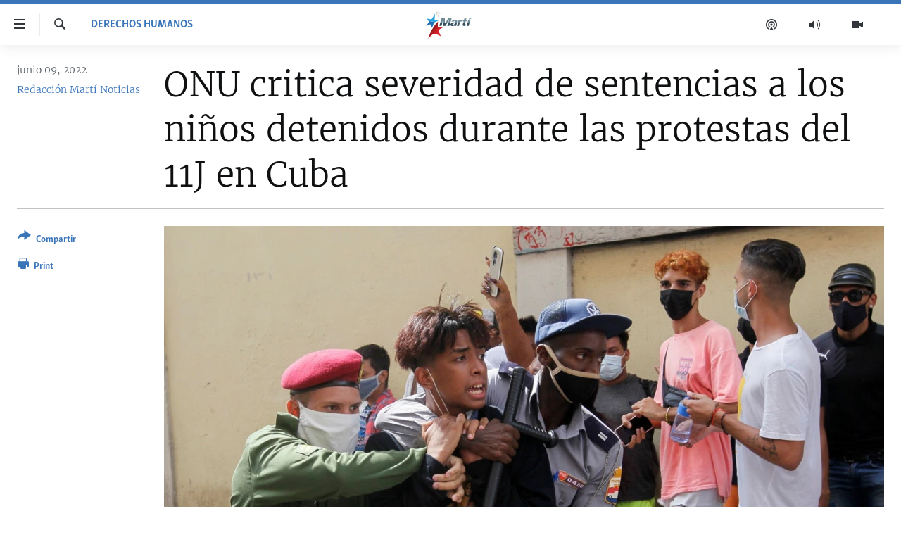

--- FILE ---
content_type: text/html; charset=utf-8
request_url: https://www.martinoticias.com/a/onu-critica-severidad-de-sentencias-a-los-ni%C3%B1os-detenidos-durante-las-protestas-del-11j-en-cuba/326975.html
body_size: 16182
content:

<!DOCTYPE html>
<html lang="es" dir="ltr" class="no-js">
<head>
<link href="/Content/responsive/OCB/es-CU/OCB-es-CU.css?&amp;av=0.0.0.0&amp;cb=225" rel="stylesheet"/>
<script src="//tags.martinoticias.com/ocb-pangea/prod/utag.sync.js"></script> <script type='text/javascript' src='https://www.youtube.com/iframe_api' async></script>
<link rel="manifest" href="/manifest.json">
<script type="text/javascript">
//a general 'js' detection, must be on top level in <head>, due to CSS performance
document.documentElement.className = "js";
var cacheBuster = "225";
var appBaseUrl = "/";
var imgEnhancerBreakpoints = [0, 144, 256, 408, 650, 1023, 1597];
var isLoggingEnabled = false;
var isPreviewPage = false;
var isLivePreviewPage = false;
if (!isPreviewPage) {
window.RFE = window.RFE || {};
window.RFE.cacheEnabledByParam = window.location.href.indexOf('nocache=1') === -1;
const url = new URL(window.location.href);
const params = new URLSearchParams(url.search);
// Remove the 'nocache' parameter
params.delete('nocache');
// Update the URL without the 'nocache' parameter
url.search = params.toString();
window.history.replaceState(null, '', url.toString());
} else {
window.addEventListener('load', function() {
const links = window.document.links;
for (let i = 0; i < links.length; i++) {
links[i].href = '#';
links[i].target = '_self';
}
})
}
var pwaEnabled = false;
var swCacheDisabled;
</script>
<meta charset="utf-8" />
<title>ONU critica severidad de sentencias a los ni&#241;os detenidos durante las protestas del 11J en Cuba</title>
<meta name="description" content="El Comit&#233; de los Derechos del Ni&#241;o expres&#243; este jueves su profunda preocupaci&#243;n por la severidad de las sentencias impuestas en Cuba a los menores de edad declarados culpables por ejercer su derecho a la libertad de reuni&#243;n pac&#237;fica en las protestas de julio de 2021.
En las conclusiones, el..." />
<meta name="keywords" content="Cuba, Derechos Humanos, cuba, cubanos, Comité Derechos del Niño, conclusiones" />
<meta name="viewport" content="width=device-width, initial-scale=1.0" />
<meta http-equiv="X-UA-Compatible" content="IE=edge" />
<meta name="robots" content="max-image-preview:large"><meta property="fb:pages" content="250202175001157" />
<meta name="google-site-verification" content="oL3YvdzLlqtC92Hfu3ERgBAU5D7AVDW6ugdXN6fYB8A" />
<link href="https://www.martinoticias.com/a/onu-critica-severidad-de-sentencias-a-los-ni&#241;os-detenidos-durante-las-protestas-del-11j-en-cuba/326975.html" rel="canonical" />
<meta name="apple-mobile-web-app-title" content="OCB" />
<meta name="apple-mobile-web-app-status-bar-style" content="black" />
<meta name="apple-itunes-app" content="app-id=639624682, app-argument=//326975.ltr" />
<meta content="ONU critica severidad de sentencias a los niños detenidos durante las protestas del 11J en Cuba" property="og:title" />
<meta content="El Comité de los Derechos del Niño expresó este jueves su profunda preocupación por la severidad de las sentencias impuestas en Cuba a los menores de edad declarados culpables por ejercer su derecho a la libertad de reunión pacífica en las protestas de julio de 2021.
En las conclusiones, el..." property="og:description" />
<meta content="article" property="og:type" />
<meta content="https://www.martinoticias.com/a/onu-critica-severidad-de-sentencias-a-los-niños-detenidos-durante-las-protestas-del-11j-en-cuba/326975.html" property="og:url" />
<meta content="Martí Noticias | Martinoticias.com/" property="og:site_name" />
<meta content="https://www.facebook.com/martinoticias" property="article:publisher" />
<meta content="https://gdb.martinoticias.com/60ffb166-d33a-495d-96e4-e03ccce298b9_w1200_h630.jpg" property="og:image" />
<meta content="1200" property="og:image:width" />
<meta content="630" property="og:image:height" />
<meta content="1550456281896421" property="fb:app_id" />
<meta content="Redacción Martí Noticias" name="Author" />
<meta content="summary_large_image" name="twitter:card" />
<meta content="@MartiNoticias" name="twitter:site" />
<meta content="https://gdb.martinoticias.com/60ffb166-d33a-495d-96e4-e03ccce298b9_w1200_h630.jpg" name="twitter:image" />
<meta content="ONU critica severidad de sentencias a los niños detenidos durante las protestas del 11J en Cuba" name="twitter:title" />
<meta content="El Comité de los Derechos del Niño expresó este jueves su profunda preocupación por la severidad de las sentencias impuestas en Cuba a los menores de edad declarados culpables por ejercer su derecho a la libertad de reunión pacífica en las protestas de julio de 2021.
En las conclusiones, el..." name="twitter:description" />
<link rel="amphtml" href="https://www.martinoticias.com/amp/onu-critica-severidad-de-sentencias-a-los-ni&#241;os-detenidos-durante-las-protestas-del-11j-en-cuba/326975.html" />
<script type="application/ld+json">{"articleSection":"Derechos Humanos","isAccessibleForFree":true,"headline":"ONU critica severidad de sentencias a los niños detenidos durante las protestas del 11J en Cuba","inLanguage":"es-CU","keywords":"Cuba, Derechos Humanos, cuba, cubanos, Comité Derechos del Niño, conclusiones","author":{"@type":"Person","url":"https://www.martinoticias.com/author/redaccion-marti-noticias/kppt","description":"","image":{"@type":"ImageObject"},"name":"Redacción Martí Noticias"},"datePublished":"2022-06-09 18:44:39Z","dateModified":"2022-06-12 12:05:14Z","publisher":{"logo":{"width":512,"height":220,"@type":"ImageObject","url":"https://www.martinoticias.com/Content/responsive/OCB/es-CU/img/logo.png"},"@type":"NewsMediaOrganization","url":"https://www.martinoticias.com","sameAs":["https://www.facebook.com/martinoticias","https://twitter.com/martinoticias","https://t.me/martinoticiasoficial","http://www.youtube.com/user/TVMartiNoticias","https://www.whatsapp.com/channel/0029VaFOUxkE50UgEbkWsL00","https://www.instagram.com/marti_noticias/"],"name":"Martí Noticias | Martinoticias.com","alternateName":""},"@context":"https://schema.org","@type":"NewsArticle","mainEntityOfPage":"https://www.martinoticias.com/a/onu-critica-severidad-de-sentencias-a-los-niños-detenidos-durante-las-protestas-del-11j-en-cuba/326975.html","url":"https://www.martinoticias.com/a/onu-critica-severidad-de-sentencias-a-los-niños-detenidos-durante-las-protestas-del-11j-en-cuba/326975.html","description":"El Comité de los Derechos del Niño expresó este jueves su profunda preocupación por la severidad de las sentencias impuestas en Cuba a los menores de edad declarados culpables por ejercer su derecho a la libertad de reunión pacífica en las protestas de julio de 2021.\r\n En las conclusiones, el...","image":{"width":1080,"height":608,"@type":"ImageObject","url":"https://gdb.martinoticias.com/60ffb166-d33a-495d-96e4-e03ccce298b9_w1080_h608.jpg"},"name":"ONU critica severidad de sentencias a los niños detenidos durante las protestas del 11J en Cuba"}</script>
<script src="/Scripts/responsive/infographics.b?v=dVbZ-Cza7s4UoO3BqYSZdbxQZVF4BOLP5EfYDs4kqEo1&amp;av=0.0.0.0&amp;cb=225"></script>
<script src="/Scripts/responsive/loader.b?v=Q26XNwrL6vJYKjqFQRDnx01Lk2pi1mRsuLEaVKMsvpA1&amp;av=0.0.0.0&amp;cb=225"></script>
<link rel="icon" type="image/svg+xml" href="/Content/responsive/OCB/img/webApp/favicon.svg" />
<link rel="alternate icon" href="/Content/responsive/OCB/img/webApp/favicon.ico" />
<link rel="apple-touch-icon" sizes="152x152" href="/Content/responsive/OCB/img/webApp/ico-152x152.png" />
<link rel="apple-touch-icon" sizes="144x144" href="/Content/responsive/OCB/img/webApp/ico-144x144.png" />
<link rel="apple-touch-icon" sizes="114x114" href="/Content/responsive/OCB/img/webApp/ico-114x114.png" />
<link rel="apple-touch-icon" sizes="72x72" href="/Content/responsive/OCB/img/webApp/ico-72x72.png" />
<link rel="apple-touch-icon-precomposed" href="/Content/responsive/OCB/img/webApp/ico-57x57.png" />
<link rel="icon" sizes="192x192" href="/Content/responsive/OCB/img/webApp/ico-192x192.png" />
<link rel="icon" sizes="128x128" href="/Content/responsive/OCB/img/webApp/ico-128x128.png" />
<meta name="msapplication-TileColor" content="#ffffff" />
<meta name="msapplication-TileImage" content="/Content/responsive/OCB/img/webApp/ico-144x144.png" />
<link rel="alternate" type="application/rss+xml" title="Las principales noticias [RSS]" href="/api/" />
<link rel="sitemap" type="application/rss+xml" href="/sitemap.xml" />

<script>(window.BOOMR_mq=window.BOOMR_mq||[]).push(["addVar",{"rua.upush":"false","rua.cpush":"false","rua.upre":"false","rua.cpre":"false","rua.uprl":"false","rua.cprl":"false","rua.cprf":"false","rua.trans":"","rua.cook":"false","rua.ims":"false","rua.ufprl":"false","rua.cfprl":"false","rua.isuxp":"false","rua.texp":"norulematch","rua.ceh":"false","rua.ueh":"false","rua.ieh.st":"0"}]);</script>
                              <script>!function(a){var e="https://s.go-mpulse.net/boomerang/",t="addEventListener";if("False"=="True")a.BOOMR_config=a.BOOMR_config||{},a.BOOMR_config.PageParams=a.BOOMR_config.PageParams||{},a.BOOMR_config.PageParams.pci=!0,e="https://s2.go-mpulse.net/boomerang/";if(window.BOOMR_API_key="BRV2G-MXAR3-VLP7X-4KGZY-XFESE",function(){function n(e){a.BOOMR_onload=e&&e.timeStamp||(new Date).getTime()}if(!a.BOOMR||!a.BOOMR.version&&!a.BOOMR.snippetExecuted){a.BOOMR=a.BOOMR||{},a.BOOMR.snippetExecuted=!0;var i,_,o,r=document.createElement("iframe");if(a[t])a[t]("load",n,!1);else if(a.attachEvent)a.attachEvent("onload",n);r.src="javascript:void(0)",r.title="",r.role="presentation",(r.frameElement||r).style.cssText="width:0;height:0;border:0;display:none;",o=document.getElementsByTagName("script")[0],o.parentNode.insertBefore(r,o);try{_=r.contentWindow.document}catch(O){i=document.domain,r.src="javascript:var d=document.open();d.domain='"+i+"';void(0);",_=r.contentWindow.document}_.open()._l=function(){var a=this.createElement("script");if(i)this.domain=i;a.id="boomr-if-as",a.src=e+"BRV2G-MXAR3-VLP7X-4KGZY-XFESE",BOOMR_lstart=(new Date).getTime(),this.body.appendChild(a)},_.write("<bo"+'dy onload="document._l();">'),_.close()}}(),"".length>0)if(a&&"performance"in a&&a.performance&&"function"==typeof a.performance.setResourceTimingBufferSize)a.performance.setResourceTimingBufferSize();!function(){if(BOOMR=a.BOOMR||{},BOOMR.plugins=BOOMR.plugins||{},!BOOMR.plugins.AK){var e=""=="true"?1:0,t="",n="aoa7i5yx3ia4k2llu2ma-f-b5de0782a-clientnsv4-s.akamaihd.net",i="false"=="true"?2:1,_={"ak.v":"39","ak.cp":"117896","ak.ai":parseInt("216521",10),"ak.ol":"0","ak.cr":9,"ak.ipv":4,"ak.proto":"h2","ak.rid":"1be9d1b9","ak.r":47394,"ak.a2":e,"ak.m":"dscb","ak.n":"essl","ak.bpcip":"3.129.244.0","ak.cport":42782,"ak.gh":"23.33.84.200","ak.quicv":"","ak.tlsv":"tls1.3","ak.0rtt":"","ak.0rtt.ed":"","ak.csrc":"-","ak.acc":"","ak.t":"1768662680","ak.ak":"hOBiQwZUYzCg5VSAfCLimQ==gwY14ZZ8ZGOJ9Z14XCmPZf/TNgJC0MdVNrrbsoV5Z8ES/EfZFtbuBkseIfJ1R88q7be+bOQbvX5CPyikEF3byvlNbQfP3scv/[base64]/d1YBIE8kfUo92+h7rS/jSS76NVtgoX5HJ6pfyToXEG3zQgiKaAx8OG/sfiZ4XHhfj026lwJ1Y1D+KYI8=","ak.pv":"117","ak.dpoabenc":"","ak.tf":i};if(""!==t)_["ak.ruds"]=t;var o={i:!1,av:function(e){var t="http.initiator";if(e&&(!e[t]||"spa_hard"===e[t]))_["ak.feo"]=void 0!==a.aFeoApplied?1:0,BOOMR.addVar(_)},rv:function(){var a=["ak.bpcip","ak.cport","ak.cr","ak.csrc","ak.gh","ak.ipv","ak.m","ak.n","ak.ol","ak.proto","ak.quicv","ak.tlsv","ak.0rtt","ak.0rtt.ed","ak.r","ak.acc","ak.t","ak.tf"];BOOMR.removeVar(a)}};BOOMR.plugins.AK={akVars:_,akDNSPreFetchDomain:n,init:function(){if(!o.i){var a=BOOMR.subscribe;a("before_beacon",o.av,null,null),a("onbeacon",o.rv,null,null),o.i=!0}return this},is_complete:function(){return!0}}}}()}(window);</script></head>
<body class=" nav-no-loaded cc_theme pg-article print-lay-article js-category-to-nav ">
<script type="text/javascript" >
var analyticsData = {url:"https://www.martinoticias.com/a/onu-critica-severidad-de-sentencias-a-los-ni%c3%b1os-detenidos-durante-las-protestas-del-11j-en-cuba/326975.html",property_id:"443",article_uid:"326975",page_title:"ONU critica severidad de sentencias a los niños detenidos durante las protestas del 11J en Cuba",page_type:"article",content_type:"article",subcontent_type:"article",last_modified:"2022-06-12 12:05:14Z",pub_datetime:"2022-06-09 18:44:39Z",pub_year:"2022",pub_month:"06",pub_day:"09",pub_hour:"18",pub_weekday:"Thursday",section:"derechos humanos",english_section:"derechos-humanos",byline:"Redacción Martí Noticias",categories:"noticias-cuba,derechos-humanos",tags:"cuba;cubanos;comité derechos del niño;conclusiones",domain:"www.martinoticias.com",language:"Spanish",language_service:"Radio/TV Marti Spanish",platform:"web",copied:"no",copied_article:"",copied_title:"",runs_js:"Yes",cms_release:"8.44.0.0.225",enviro_type:"prod",slug:"onu-critica-severidad-de-sentencias-a-los-niños-detenidos-durante-las-protestas-del-11j-en-cuba",entity:"OCB",short_language_service:"MAR",platform_short:"W",page_name:"ONU critica severidad de sentencias a los niños detenidos durante las protestas del 11J en Cuba"};
</script>
<noscript><iframe src="https://www.googletagmanager.com/ns.html?id=GTM-KWX9F2" height="0" width="0" style="display:none;visibility:hidden"></iframe></noscript><script type="text/javascript" data-cookiecategory="analytics">
var gtmEventObject = Object.assign({}, analyticsData, {event: 'page_meta_ready'});window.dataLayer = window.dataLayer || [];window.dataLayer.push(gtmEventObject);
if (top.location === self.location) { //if not inside of an IFrame
var renderGtm = "true";
if (renderGtm === "true") {
(function(w,d,s,l,i){w[l]=w[l]||[];w[l].push({'gtm.start':new Date().getTime(),event:'gtm.js'});var f=d.getElementsByTagName(s)[0],j=d.createElement(s),dl=l!='dataLayer'?'&l='+l:'';j.async=true;j.src='//www.googletagmanager.com/gtm.js?id='+i+dl;f.parentNode.insertBefore(j,f);})(window,document,'script','dataLayer','GTM-KWX9F2');
}
}
</script>
<!--Analytics tag js version start-->
<script type="text/javascript" data-cookiecategory="analytics">
var utag_data = Object.assign({}, analyticsData, {});
if(typeof(TealiumTagFrom)==='function' && typeof(TealiumTagSearchKeyword)==='function') {
var utag_from=TealiumTagFrom();var utag_searchKeyword=TealiumTagSearchKeyword();
if(utag_searchKeyword!=null && utag_searchKeyword!=='' && utag_data["search_keyword"]==null) utag_data["search_keyword"]=utag_searchKeyword;if(utag_from!=null && utag_from!=='') utag_data["from"]=TealiumTagFrom();}
if(window.top!== window.self&&utag_data.page_type==="snippet"){utag_data.page_type = 'iframe';}
try{if(window.top!==window.self&&window.self.location.hostname===window.top.location.hostname){utag_data.platform = 'self-embed';utag_data.platform_short = 'se';}}catch(e){if(window.top!==window.self&&window.self.location.search.includes("platformType=self-embed")){utag_data.platform = 'cross-promo';utag_data.platform_short = 'cp';}}
(function(a,b,c,d){ a="https://tags.martinoticias.com/ocb-pangea/prod/utag.js"; b=document;c="script";d=b.createElement(c);d.src=a;d.type="text/java"+c;d.async=true; a=b.getElementsByTagName(c)[0];a.parentNode.insertBefore(d,a); })();
</script>
<!--Analytics tag js version end-->
<!-- Analytics tag management NoScript -->
<noscript>
<img style="position: absolute; border: none;" src="https://ssc.martinoticias.com/b/ss/bbgprod,bbgentityocb/1/G.4--NS/1857194989?pageName=ocb%3amar%3aw%3aarticle%3aonu%20critica%20severidad%20de%20sentencias%20a%20los%20ni%c3%b1os%20detenidos%20durante%20las%20protestas%20del%2011j%20en%20cuba&amp;c6=onu%20critica%20severidad%20de%20sentencias%20a%20los%20ni%c3%b1os%20detenidos%20durante%20las%20protestas%20del%2011j%20en%20cuba&amp;v36=8.44.0.0.225&amp;v6=D=c6&amp;g=https%3a%2f%2fwww.martinoticias.com%2fa%2fonu-critica-severidad-de-sentencias-a-los-ni%25c3%25b1os-detenidos-durante-las-protestas-del-11j-en-cuba%2f326975.html&amp;c1=D=g&amp;v1=D=g&amp;events=event1,event52&amp;c16=radio%2ftv%20marti%20spanish&amp;v16=D=c16&amp;c5=derechos-humanos&amp;v5=D=c5&amp;ch=derechos%20humanos&amp;c15=spanish&amp;v15=D=c15&amp;c4=article&amp;v4=D=c4&amp;c14=326975&amp;v14=D=c14&amp;v20=no&amp;c17=web&amp;v17=D=c17&amp;mcorgid=518abc7455e462b97f000101%40adobeorg&amp;server=www.martinoticias.com&amp;pageType=D=c4&amp;ns=bbg&amp;v29=D=server&amp;v25=ocb&amp;v30=443&amp;v105=D=User-Agent " alt="analytics" width="1" height="1" /></noscript>
<!-- End of Analytics tag management NoScript -->
<!--*** Accessibility links - For ScreenReaders only ***-->
<section>
<div class="sr-only">
<h2>Enlaces de accesibilidad</h2>
<ul>
<li><a href="#content" data-disable-smooth-scroll="1">Ir al contenido principal</a></li>
<li><a href="#navigation" data-disable-smooth-scroll="1">Ir a la navegaci&#243;n principal</a></li>
<li><a href="#txtHeaderSearch" data-disable-smooth-scroll="1">Ir a la b&#250;squeda</a></li>
</ul>
</div>
</section>
<div dir="ltr">
<div id="page">
<aside>
<div class="c-lightbox overlay-modal">
<div class="c-lightbox__intro">
<h2 class="c-lightbox__intro-title"></h2>
<button class="btn btn--rounded c-lightbox__btn c-lightbox__intro-next" title="siguiente">
<span class="ico ico--rounded ico-chevron-forward"></span>
<span class="sr-only">siguiente</span>
</button>
</div>
<div class="c-lightbox__nav">
<button class="btn btn--rounded c-lightbox__btn c-lightbox__btn--close" title="Cerrar">
<span class="ico ico--rounded ico-close"></span>
<span class="sr-only">Cerrar</span>
</button>
<button class="btn btn--rounded c-lightbox__btn c-lightbox__btn--prev" title="anterior">
<span class="ico ico--rounded ico-chevron-backward"></span>
<span class="sr-only">anterior</span>
</button>
<button class="btn btn--rounded c-lightbox__btn c-lightbox__btn--next" title="siguiente">
<span class="ico ico--rounded ico-chevron-forward"></span>
<span class="sr-only">siguiente</span>
</button>
</div>
<div class="c-lightbox__content-wrap">
<figure class="c-lightbox__content">
<span class="c-spinner c-spinner--lightbox">
<img src="/Content/responsive/img/player-spinner.png"
alt="please wait"
title="please wait" />
</span>
<div class="c-lightbox__img">
<div class="thumb">
<img src="" alt="" />
</div>
</div>
<figcaption>
<div class="c-lightbox__info c-lightbox__info--foot">
<span class="c-lightbox__counter"></span>
<span class="caption c-lightbox__caption"></span>
</div>
</figcaption>
</figure>
</div>
<div class="hidden">
<div class="content-advisory__box content-advisory__box--lightbox">
<span class="content-advisory__box-text">This image contains sensitive content which some people may find offensive or disturbing.</span>
<button class="btn btn--transparent content-advisory__box-btn m-t-md" value="text" type="button">
<span class="btn__text">
Click to reveal
</span>
</button>
</div>
</div>
</div>
<div class="print-dialogue">
<div class="container">
<h3 class="print-dialogue__title section-head">Print Options:</h3>
<div class="print-dialogue__opts">
<ul class="print-dialogue__opt-group">
<li class="form__group form__group--checkbox">
<input class="form__check " id="checkboxImages" name="checkboxImages" type="checkbox" checked="checked" />
<label for="checkboxImages" class="form__label m-t-md">Images</label>
</li>
<li class="form__group form__group--checkbox">
<input class="form__check " id="checkboxMultimedia" name="checkboxMultimedia" type="checkbox" checked="checked" />
<label for="checkboxMultimedia" class="form__label m-t-md">Multimedia</label>
</li>
</ul>
<ul class="print-dialogue__opt-group">
<li class="form__group form__group--checkbox">
<input class="form__check " id="checkboxEmbedded" name="checkboxEmbedded" type="checkbox" checked="checked" />
<label for="checkboxEmbedded" class="form__label m-t-md">Embedded Content</label>
</li>
<li class="hidden">
<input class="form__check " id="checkboxComments" name="checkboxComments" type="checkbox" />
<label for="checkboxComments" class="form__label m-t-md">Comments</label>
</li>
</ul>
</div>
<div class="print-dialogue__buttons">
<button class="btn btn--secondary close-button" type="button" title="Cancelar">
<span class="btn__text ">Cancelar</span>
</button>
<button class="btn btn-cust-print m-l-sm" type="button" title="Print">
<span class="btn__text ">Print</span>
</button>
</div>
</div>
</div>
<div class="ctc-message pos-fix">
<div class="ctc-message__inner">Link has been copied to clipboard</div>
</div>
</aside>
<div class="hdr-20 hdr-20--big">
<div class="hdr-20__inner">
<div class="hdr-20__max pos-rel">
<div class="hdr-20__side hdr-20__side--primary d-flex">
<label data-for="main-menu-ctrl" data-switcher-trigger="true" data-switch-target="main-menu-ctrl" class="burger hdr-trigger pos-rel trans-trigger" data-trans-evt="click" data-trans-id="menu">
<span class="ico ico-close hdr-trigger__ico hdr-trigger__ico--close burger__ico burger__ico--close"></span>
<span class="ico ico-menu hdr-trigger__ico hdr-trigger__ico--open burger__ico burger__ico--open"></span>
</label>
<div class="menu-pnl pos-fix trans-target" data-switch-target="main-menu-ctrl" data-trans-id="menu">
<div class="menu-pnl__inner">
<nav class="main-nav menu-pnl__item menu-pnl__item--first">
<ul class="main-nav__list accordeon" data-analytics-tales="false" data-promo-name="link" data-location-name="nav,secnav">
<li class="main-nav__item">
<a class="main-nav__item-name main-nav__item-name--link" href="/z/268" title="Titulares" data-item-name="titulares" >Titulares</a>
</li>
<li class="main-nav__item accordeon__item" data-switch-target="menu-item-35">
<label class="main-nav__item-name main-nav__item-name--label accordeon__control-label" data-switcher-trigger="true" data-for="menu-item-35">
Cuba
<span class="ico ico-chevron-down main-nav__chev"></span>
</label>
<div class="main-nav__sub-list">
<a class="main-nav__item-name main-nav__item-name--link main-nav__item-name--sub" href="/z/92" title="Cuba" data-item-name="noticias-cuba" >Cuba</a>
<a class="main-nav__item-name main-nav__item-name--link main-nav__item-name--sub" href="/Cuba-Derechos-Humanos" title="Derechos Humanos" data-item-name="derechos-humanos" >Derechos Humanos</a>
<a class="main-nav__item-name main-nav__item-name--link main-nav__item-name--sub" href="/Coronavirus-Cuba" title="Crisis epidemiol&#243;gica" data-item-name="crisis-epidemiologica" >Crisis epidemiol&#243;gica</a>
<a class="main-nav__item-name main-nav__item-name--link main-nav__item-name--sub" href="/especial-11j-cuba" title="#11JCuba, cuatro a&#241;os despu&#233;s" data-item-name="#11JCuba, four years later" >#11JCuba, cuatro a&#241;os despu&#233;s</a>
</div>
</li>
<li class="main-nav__item">
<a class="main-nav__item-name main-nav__item-name--link" href="/Estados-Unidos" title="Estados Unidos" data-item-name="estados-unidos" >Estados Unidos</a>
</li>
<li class="main-nav__item">
<a class="main-nav__item-name main-nav__item-name--link" href="/am&#233;rica-latina" title="Am&#233;rica Latina" data-item-name="america-latina" >Am&#233;rica Latina</a>
</li>
<li class="main-nav__item">
<a class="main-nav__item-name main-nav__item-name--link" href="/inmigraci&#243;n" title="Inmigraci&#243;n" data-item-name="inmigracion-" >Inmigraci&#243;n</a>
</li>
<li class="main-nav__item">
<a class="main-nav__item-name main-nav__item-name--link" href="/Mundo" title="Mundo" data-item-name="world-news" >Mundo</a>
</li>
<li class="main-nav__item">
<a class="main-nav__item-name main-nav__item-name--link" href="/z/102" title="Deportes" data-item-name="noticias-deportes" >Deportes</a>
</li>
<li class="main-nav__item">
<a class="main-nav__item-name main-nav__item-name--link" href="/Arte-Entretenimiento" title="Arte y Entretenimiento" data-item-name="arts-entertaining" >Arte y Entretenimiento</a>
</li>
<li class="main-nav__item">
<a class="main-nav__item-name main-nav__item-name--link" href="/Audiovisuales-Marti" title="Audiovisuales Mart&#237;" data-item-name="audiovisuals-marti" >Audiovisuales Mart&#237;</a>
</li>
<li class="main-nav__item">
<a class="main-nav__item-name main-nav__item-name--link" href="/Radio-Marti" title="Radio Mart&#237;" data-item-name="radio-marti-news-programs" >Radio Mart&#237;</a>
</li>
<li class="main-nav__item accordeon__item" data-switch-target="menu-item-80">
<label class="main-nav__item-name main-nav__item-name--label accordeon__control-label" data-switcher-trigger="true" data-for="menu-item-80">
Especiales
<span class="ico ico-chevron-down main-nav__chev"></span>
</label>
<div class="main-nav__sub-list">
<a class="main-nav__item-name main-nav__item-name--link main-nav__item-name--sub" href="/Especiales" title="Especiales" data-item-name="especiales-marti" >Especiales</a>
<a class="main-nav__item-name main-nav__item-name--link main-nav__item-name--sub" href="/especial-11j-cuba" title="#11JCuba, cuatro a&#241;os despu&#233;s" data-item-name="#11JCuba, four years later" >#11JCuba, cuatro a&#241;os despu&#233;s</a>
<a class="main-nav__item-name main-nav__item-name--link main-nav__item-name--sub" href="https://wxyz.page/Xx93o" title="Ferrer, retrato de un opositor" target="_blank" rel="noopener">Ferrer, retrato de un opositor</a>
<a class="main-nav__item-name main-nav__item-name--link main-nav__item-name--sub" href="/cuba-40-aniversario-de-radio-marti" title="Radio Mart&#237;: 40 a&#241;os" data-item-name="Radio Marti: 40 years" >Radio Mart&#237;: 40 a&#241;os</a>
<a class="main-nav__item-name main-nav__item-name--link main-nav__item-name--sub" href="/realidad-de-la-vivienda-en-cuba" title="La realidad de la vivienda en Cuba" data-item-name="la-realidad-de-la-vivienda-en-cuba" >La realidad de la vivienda en Cuba</a>
<a class="main-nav__item-name main-nav__item-name--link main-nav__item-name--sub" href="/ser-viejo-en-cuba" title="Ser viejo en Cuba" data-item-name="being-old-in-cuba" >Ser viejo en Cuba</a>
<a class="main-nav__item-name main-nav__item-name--link main-nav__item-name--sub" href="/z/687" title="Kentu-Cubano" data-item-name="cuban-kentu" >Kentu-Cubano</a>
<a class="main-nav__item-name main-nav__item-name--link main-nav__item-name--sub" href="/z/691" title="Los Santos de Hialeah" data-item-name="hialeah-saints" >Los Santos de Hialeah</a>
<a class="main-nav__item-name main-nav__item-name--link main-nav__item-name--sub" href="/desinformaci&#243;n-rusa-en-latinoamerica" title="Desinformaci&#243;n rusa en Am&#233;rica Latina" data-item-name="desinformacion-rusa" >Desinformaci&#243;n rusa en Am&#233;rica Latina</a>
<a class="main-nav__item-name main-nav__item-name--link main-nav__item-name--sub" href="https://www.radiotelevisionmarti.com/p/invasion-rusia-ucrania.html" title="La invasi&#243;n de Rusia a Ucrania" >La invasi&#243;n de Rusia a Ucrania</a>
</div>
</li>
<li class="main-nav__item">
<a class="main-nav__item-name main-nav__item-name--link" href="/Multimedia" title="Multimedia" data-item-name="multimedia-radio-television-marti" >Multimedia</a>
</li>
<li class="main-nav__item">
<a class="main-nav__item-name main-nav__item-name--link" href="/editoriales" title="Editoriales" data-item-name="editoriales" >Editoriales</a>
</li>
</ul>
</nav>
<div class="menu-pnl__item menu-pnl__item--social">
<h5 class="menu-pnl__sub-head">S&#237;guenos </h5>
<a href="https://www.facebook.com/martinoticias" title="S&#237;guenos en Facebook" data-analytics-text="follow_on_facebook" class="btn btn--rounded btn--social-inverted menu-pnl__btn js-social-btn btn-facebook" target="_blank" rel="noopener">
<span class="ico ico-facebook-alt ico--rounded"></span>
</a>
<a href="https://twitter.com/martinoticias" title="S&#237;guenos en Twitter" data-analytics-text="follow_on_twitter" class="btn btn--rounded btn--social-inverted menu-pnl__btn js-social-btn btn-twitter" target="_blank" rel="noopener">
<span class="ico ico-twitter ico--rounded"></span>
</a>
<a href="https://t.me/martinoticiasoficial" title="S&#237;guenos en Telegram" data-analytics-text="follow_on_telegram" class="btn btn--rounded btn--social-inverted menu-pnl__btn js-social-btn btn-telegram" target="_blank" rel="noopener">
<span class="ico ico-telegram ico--rounded"></span>
</a>
<a href="http://www.youtube.com/user/TVMartiNoticias" title="S&#237;guenos en Youtube" data-analytics-text="follow_on_youtube" class="btn btn--rounded btn--social-inverted menu-pnl__btn js-social-btn btn-youtube" target="_blank" rel="noopener">
<span class="ico ico-youtube ico--rounded"></span>
</a>
<a href="https://www.instagram.com/marti_noticias/" title="Follow us on Instagram" data-analytics-text="follow_on_instagram" class="btn btn--rounded btn--social-inverted menu-pnl__btn js-social-btn btn-instagram" target="_blank" rel="noopener">
<span class="ico ico-instagram ico--rounded"></span>
</a>
</div>
</div>
</div>
<label data-for="top-search-ctrl" data-switcher-trigger="true" data-switch-target="top-search-ctrl" class="top-srch-trigger hdr-trigger">
<span class="ico ico-close hdr-trigger__ico hdr-trigger__ico--close top-srch-trigger__ico top-srch-trigger__ico--close"></span>
<span class="ico ico-search hdr-trigger__ico hdr-trigger__ico--open top-srch-trigger__ico top-srch-trigger__ico--open"></span>
</label>
<div class="srch-top srch-top--in-header" data-switch-target="top-search-ctrl">
<div class="container">
<form action="/s" class="srch-top__form srch-top__form--in-header" id="form-topSearchHeader" method="get" role="search"><label for="txtHeaderSearch" class="sr-only">Buscar</label>
<input type="text" id="txtHeaderSearch" name="k" placeholder="Buscar el texto..." accesskey="s" value="" class="srch-top__input analyticstag-event" onkeydown="if (event.keyCode === 13) { FireAnalyticsTagEventOnSearch('search', $dom.get('#txtHeaderSearch')[0].value) }" />
<button title="Buscar" type="submit" class="btn btn--top-srch analyticstag-event" onclick="FireAnalyticsTagEventOnSearch('search', $dom.get('#txtHeaderSearch')[0].value) ">
<span class="ico ico-search"></span>
</button></form>
</div>
</div>
<a href="/" class="main-logo-link">
<img src="/Content/responsive/OCB/es-CU/img/logo-compact.svg" class="main-logo main-logo--comp" alt="site logo">
<img src="/Content/responsive/OCB/es-CU/img/logo.svg" class="main-logo main-logo--big" alt="site logo">
</a>
</div>
<div class="hdr-20__side hdr-20__side--secondary d-flex">
<a href="/Audiovisuales-Marti" title="TV Mart&#237;" class="hdr-20__secondary-item" data-item-name="video">
<span class="ico ico-video hdr-20__secondary-icon"></span>
</a>
<a href="/Radio-Marti" title="Radio Mart&#237;" class="hdr-20__secondary-item" data-item-name="audio">
<span class="ico ico-audio hdr-20__secondary-icon"></span>
</a>
<a href="/podcasts" title="Podcast" class="hdr-20__secondary-item" data-item-name="podcast">
<span class="ico ico-podcast hdr-20__secondary-icon"></span>
</a>
<a href="/s" title="Buscar" class="hdr-20__secondary-item hdr-20__secondary-item--search" data-item-name="search">
<span class="ico ico-search hdr-20__secondary-icon hdr-20__secondary-icon--search"></span>
</a>
<div class="srch-bottom">
<form action="/s" class="srch-bottom__form d-flex" id="form-bottomSearch" method="get" role="search"><label for="txtSearch" class="sr-only">Buscar</label>
<input type="search" id="txtSearch" name="k" placeholder="Buscar el texto..." accesskey="s" value="" class="srch-bottom__input analyticstag-event" onkeydown="if (event.keyCode === 13) { FireAnalyticsTagEventOnSearch('search', $dom.get('#txtSearch')[0].value) }" />
<button title="Buscar" type="submit" class="btn btn--bottom-srch analyticstag-event" onclick="FireAnalyticsTagEventOnSearch('search', $dom.get('#txtSearch')[0].value) ">
<span class="ico ico-search"></span>
</button></form>
</div>
</div>
<img src="/Content/responsive/OCB/es-CU/img/logo-print.gif" class="logo-print" alt="site logo">
<img src="/Content/responsive/OCB/es-CU/img/logo-print_color.png" class="logo-print logo-print--color" alt="site logo">
</div>
</div>
</div>
<script>
if (document.body.className.indexOf('pg-home') > -1) {
var nav2In = document.querySelector('.hdr-20__inner');
var nav2Sec = document.querySelector('.hdr-20__side--secondary');
var secStyle = window.getComputedStyle(nav2Sec);
if (nav2In && window.pageYOffset < 150 && secStyle['position'] !== 'fixed') {
nav2In.classList.add('hdr-20__inner--big')
}
}
</script>
<div class="c-hlights c-hlights--breaking c-hlights--no-item" data-hlight-display="mobile,desktop">
<div class="c-hlights__wrap container p-0">
<div class="c-hlights__nav">
<a role="button" href="#" title="anterior">
<span class="ico ico-chevron-backward m-0"></span>
<span class="sr-only">anterior</span>
</a>
<a role="button" href="#" title="siguiente">
<span class="ico ico-chevron-forward m-0"></span>
<span class="sr-only">siguiente</span>
</a>
</div>
<span class="c-hlights__label">
<span class="">&#218;LTIMA HORA: </span>
<span class="switcher-trigger">
<label data-for="more-less-1" data-switcher-trigger="true" class="switcher-trigger__label switcher-trigger__label--more p-b-0" title="M&#225;s">
<span class="ico ico-chevron-down"></span>
</label>
<label data-for="more-less-1" data-switcher-trigger="true" class="switcher-trigger__label switcher-trigger__label--less p-b-0" title="Mostrar menos">
<span class="ico ico-chevron-up"></span>
</label>
</span>
</span>
<ul class="c-hlights__items switcher-target" data-switch-target="more-less-1">
</ul>
</div>
</div> <div id="content">
<main class="container">
<div class="hdr-container">
<div class="row">
<div class="col-category col-xs-12 col-md-2 pull-left"> <div class="category js-category">
<a class="" href="/Cuba-Derechos-Humanos">Derechos Humanos</a> </div>
</div><div class="col-title col-xs-12 col-md-10 pull-right"> <h1 class="title pg-title">
ONU critica severidad de sentencias a los ni&#241;os detenidos durante las protestas del 11J en Cuba
</h1>
</div><div class="col-publishing-details col-xs-12 col-sm-12 col-md-2 pull-left"> <div class="publishing-details ">
<div class="published">
<span class="date" >
<time pubdate="pubdate" datetime="2022-06-09T14:44:39-05:00">
junio 09, 2022
</time>
</span>
</div>
<div class="links">
<ul class="links__list links__list--column">
<li class="links__item">
<a class="links__item-link" href="/author/redaccion-marti-noticias/kppt" title="Redacci&#243;n Mart&#237; Noticias">Redacci&#243;n Mart&#237; Noticias</a>
</li>
</ul>
</div>
</div>
</div><div class="col-lg-12 separator"> <div class="separator">
<hr class="title-line" />
</div>
</div><div class="col-multimedia col-xs-12 col-md-10 pull-right"> <div class="cover-media">
<figure class="media-image js-media-expand">
<div class="img-wrap">
<div class="thumb thumb16_9">
<img src="https://gdb.martinoticias.com/60ffb166-d33a-495d-96e4-e03ccce298b9_w250_r1_s.jpg" alt="Polic&#237;as vestidos de civil detienen a una persona durante protestas el 11 de julio de 2021. (REUTERS / Stringer)." />
</div>
</div>
<figcaption>
<span class="caption">Polic&#237;as vestidos de civil detienen a una persona durante protestas el 11 de julio de 2021. (REUTERS / Stringer).</span>
</figcaption>
</figure>
</div>
</div><div class="col-xs-12 col-md-2 pull-left article-share pos-rel"> <div class="share--box">
<div class="sticky-share-container" style="display:none">
<div class="container">
<a href="https://www.martinoticias.com" id="logo-sticky-share">&nbsp;</a>
<div class="pg-title pg-title--sticky-share">
ONU critica severidad de sentencias a los ni&#241;os detenidos durante las protestas del 11J en Cuba
</div>
<div class="sticked-nav-actions">
<!--This part is for sticky navigation display-->
<p class="buttons link-content-sharing p-0 ">
<button class="btn btn--link btn-content-sharing p-t-0 " id="btnContentSharing" value="text" role="Button" type="" title="Cambiar opciones para compartir">
<span class="ico ico-share ico--l"></span>
<span class="btn__text ">
Compartir
</span>
</button>
</p>
<aside class="content-sharing js-content-sharing js-content-sharing--apply-sticky content-sharing--sticky"
role="complementary"
data-share-url="https://www.martinoticias.com/a/onu-critica-severidad-de-sentencias-a-los-ni%c3%b1os-detenidos-durante-las-protestas-del-11j-en-cuba/326975.html" data-share-title="ONU critica severidad de sentencias a los ni&#241;os detenidos durante las protestas del 11J en Cuba" data-share-text="">
<div class="content-sharing__popover">
<h6 class="content-sharing__title">Compartir</h6>
<button href="#close" id="btnCloseSharing" class="btn btn--text-like content-sharing__close-btn">
<span class="ico ico-close ico--l"></span>
</button>
<ul class="content-sharing__list">
<li class="content-sharing__item">
<div class="ctc ">
<input type="text" class="ctc__input" readonly="readonly">
<a href="" js-href="https://www.martinoticias.com/a/onu-critica-severidad-de-sentencias-a-los-ni%c3%b1os-detenidos-durante-las-protestas-del-11j-en-cuba/326975.html" class="content-sharing__link ctc__button">
<span class="ico ico-copy-link ico--rounded ico--s"></span>
<span class="content-sharing__link-text">Copiar enlace</span>
</a>
</div>
</li>
<li class="content-sharing__item">
<a href="https://facebook.com/sharer.php?u=https%3a%2f%2fwww.martinoticias.com%2fa%2fonu-critica-severidad-de-sentencias-a-los-ni%25c3%25b1os-detenidos-durante-las-protestas-del-11j-en-cuba%2f326975.html"
data-analytics-text="share_on_facebook"
title="Facebook" target="_blank"
class="content-sharing__link js-social-btn">
<span class="ico ico-facebook ico--rounded ico--s"></span>
<span class="content-sharing__link-text">Facebook</span>
</a>
</li>
<li class="content-sharing__item">
<a href="https://twitter.com/share?url=https%3a%2f%2fwww.martinoticias.com%2fa%2fonu-critica-severidad-de-sentencias-a-los-ni%25c3%25b1os-detenidos-durante-las-protestas-del-11j-en-cuba%2f326975.html&amp;text=ONU+critica+severidad+de+sentencias+a+los+ni%c3%b1os+detenidos+durante+las+protestas+del+11J+en+Cuba"
data-analytics-text="share_on_twitter"
title="X (Twitter)" target="_blank"
class="content-sharing__link js-social-btn">
<span class="ico ico-twitter ico--rounded ico--s"></span>
<span class="content-sharing__link-text">X (Twitter)</span>
</a>
</li>
<li class="content-sharing__item">
<a href="https://telegram.me/share/url?url=https%3a%2f%2fwww.martinoticias.com%2fa%2fonu-critica-severidad-de-sentencias-a-los-ni%25c3%25b1os-detenidos-durante-las-protestas-del-11j-en-cuba%2f326975.html"
data-analytics-text="share_on_telegram"
title="Telegram" target="_blank"
class="content-sharing__link js-social-btn">
<span class="ico ico-telegram ico--rounded ico--s"></span>
<span class="content-sharing__link-text">Telegram</span>
</a>
</li>
<li class="content-sharing__item visible-xs-inline-block visible-sm-inline-block">
<a href="whatsapp://send?text=https%3a%2f%2fwww.martinoticias.com%2fa%2fonu-critica-severidad-de-sentencias-a-los-ni%25c3%25b1os-detenidos-durante-las-protestas-del-11j-en-cuba%2f326975.html"
data-analytics-text="share_on_whatsapp"
title="WhatsApp" target="_blank"
class="content-sharing__link js-social-btn">
<span class="ico ico-whatsapp ico--rounded ico--s"></span>
<span class="content-sharing__link-text">WhatsApp</span>
</a>
</li>
<li class="content-sharing__item visible-md-inline-block visible-lg-inline-block">
<a href="https://web.whatsapp.com/send?text=https%3a%2f%2fwww.martinoticias.com%2fa%2fonu-critica-severidad-de-sentencias-a-los-ni%25c3%25b1os-detenidos-durante-las-protestas-del-11j-en-cuba%2f326975.html"
data-analytics-text="share_on_whatsapp_desktop"
title="WhatsApp" target="_blank"
class="content-sharing__link js-social-btn">
<span class="ico ico-whatsapp ico--rounded ico--s"></span>
<span class="content-sharing__link-text">WhatsApp</span>
</a>
</li>
<li class="content-sharing__item">
<a href="mailto:?body=https%3a%2f%2fwww.martinoticias.com%2fa%2fonu-critica-severidad-de-sentencias-a-los-ni%25c3%25b1os-detenidos-durante-las-protestas-del-11j-en-cuba%2f326975.html&amp;subject=ONU critica severidad de sentencias a los ni&#241;os detenidos durante las protestas del 11J en Cuba"
title="Email"
class="content-sharing__link ">
<span class="ico ico-email ico--rounded ico--s"></span>
<span class="content-sharing__link-text">Email</span>
</a>
</li>
</ul>
</div>
</aside>
</div>
</div>
</div>
<div class="links">
<p class="buttons link-content-sharing p-0 ">
<button class="btn btn--link btn-content-sharing p-t-0 " id="btnContentSharing" value="text" role="Button" type="" title="Cambiar opciones para compartir">
<span class="ico ico-share ico--l"></span>
<span class="btn__text ">
Compartir
</span>
</button>
</p>
<aside class="content-sharing js-content-sharing " role="complementary"
data-share-url="https://www.martinoticias.com/a/onu-critica-severidad-de-sentencias-a-los-ni%c3%b1os-detenidos-durante-las-protestas-del-11j-en-cuba/326975.html" data-share-title="ONU critica severidad de sentencias a los ni&#241;os detenidos durante las protestas del 11J en Cuba" data-share-text="">
<div class="content-sharing__popover">
<h6 class="content-sharing__title">Compartir</h6>
<button href="#close" id="btnCloseSharing" class="btn btn--text-like content-sharing__close-btn">
<span class="ico ico-close ico--l"></span>
</button>
<ul class="content-sharing__list">
<li class="content-sharing__item">
<div class="ctc ">
<input type="text" class="ctc__input" readonly="readonly">
<a href="" js-href="https://www.martinoticias.com/a/onu-critica-severidad-de-sentencias-a-los-ni%c3%b1os-detenidos-durante-las-protestas-del-11j-en-cuba/326975.html" class="content-sharing__link ctc__button">
<span class="ico ico-copy-link ico--rounded ico--l"></span>
<span class="content-sharing__link-text">Copiar enlace</span>
</a>
</div>
</li>
<li class="content-sharing__item">
<a href="https://facebook.com/sharer.php?u=https%3a%2f%2fwww.martinoticias.com%2fa%2fonu-critica-severidad-de-sentencias-a-los-ni%25c3%25b1os-detenidos-durante-las-protestas-del-11j-en-cuba%2f326975.html"
data-analytics-text="share_on_facebook"
title="Facebook" target="_blank"
class="content-sharing__link js-social-btn">
<span class="ico ico-facebook ico--rounded ico--l"></span>
<span class="content-sharing__link-text">Facebook</span>
</a>
</li>
<li class="content-sharing__item">
<a href="https://twitter.com/share?url=https%3a%2f%2fwww.martinoticias.com%2fa%2fonu-critica-severidad-de-sentencias-a-los-ni%25c3%25b1os-detenidos-durante-las-protestas-del-11j-en-cuba%2f326975.html&amp;text=ONU+critica+severidad+de+sentencias+a+los+ni%c3%b1os+detenidos+durante+las+protestas+del+11J+en+Cuba"
data-analytics-text="share_on_twitter"
title="X (Twitter)" target="_blank"
class="content-sharing__link js-social-btn">
<span class="ico ico-twitter ico--rounded ico--l"></span>
<span class="content-sharing__link-text">X (Twitter)</span>
</a>
</li>
<li class="content-sharing__item">
<a href="https://telegram.me/share/url?url=https%3a%2f%2fwww.martinoticias.com%2fa%2fonu-critica-severidad-de-sentencias-a-los-ni%25c3%25b1os-detenidos-durante-las-protestas-del-11j-en-cuba%2f326975.html"
data-analytics-text="share_on_telegram"
title="Telegram" target="_blank"
class="content-sharing__link js-social-btn">
<span class="ico ico-telegram ico--rounded ico--l"></span>
<span class="content-sharing__link-text">Telegram</span>
</a>
</li>
<li class="content-sharing__item visible-xs-inline-block visible-sm-inline-block">
<a href="whatsapp://send?text=https%3a%2f%2fwww.martinoticias.com%2fa%2fonu-critica-severidad-de-sentencias-a-los-ni%25c3%25b1os-detenidos-durante-las-protestas-del-11j-en-cuba%2f326975.html"
data-analytics-text="share_on_whatsapp"
title="WhatsApp" target="_blank"
class="content-sharing__link js-social-btn">
<span class="ico ico-whatsapp ico--rounded ico--l"></span>
<span class="content-sharing__link-text">WhatsApp</span>
</a>
</li>
<li class="content-sharing__item visible-md-inline-block visible-lg-inline-block">
<a href="https://web.whatsapp.com/send?text=https%3a%2f%2fwww.martinoticias.com%2fa%2fonu-critica-severidad-de-sentencias-a-los-ni%25c3%25b1os-detenidos-durante-las-protestas-del-11j-en-cuba%2f326975.html"
data-analytics-text="share_on_whatsapp_desktop"
title="WhatsApp" target="_blank"
class="content-sharing__link js-social-btn">
<span class="ico ico-whatsapp ico--rounded ico--l"></span>
<span class="content-sharing__link-text">WhatsApp</span>
</a>
</li>
<li class="content-sharing__item">
<a href="mailto:?body=https%3a%2f%2fwww.martinoticias.com%2fa%2fonu-critica-severidad-de-sentencias-a-los-ni%25c3%25b1os-detenidos-durante-las-protestas-del-11j-en-cuba%2f326975.html&amp;subject=ONU critica severidad de sentencias a los ni&#241;os detenidos durante las protestas del 11J en Cuba"
title="Email"
class="content-sharing__link ">
<span class="ico ico-email ico--rounded ico--l"></span>
<span class="content-sharing__link-text">Email</span>
</a>
</li>
</ul>
</div>
</aside>
<p class="link-print visible-md visible-lg buttons p-0">
<button class="btn btn--link btn-print p-t-0" onclick="if (typeof FireAnalyticsTagEvent === 'function') {FireAnalyticsTagEvent({ on_page_event: 'print_story' });}return false" title="(CTRL+P)">
<span class="ico ico-print"></span>
<span class="btn__text">Print</span>
</button>
</p>
</div>
</div>
</div>
</div>
</div>
<div class="body-container">
<div class="row">
<div class="col-xs-12 col-sm-12 col-md-10 col-lg-10 pull-right">
<div class="row">
<div class="col-xs-12 col-sm-12 col-md-8 col-lg-8 pull-left bottom-offset content-offset">
<div id="article-content" class="content-floated-wrap fb-quotable">
<div class="wsw">
<p>El <strong><a class="wsw__a" href="https://tbinternet.ohchr.org/Treaties/CRC/Shared%20Documents/CUB/CRC_C_CUB_CO_3-6_48908_E.pdf" target="_blank">Comité de los Derechos del Niño </a></strong>expresó este jueves su profunda preocupación por la severidad de las sentencias impuestas en Cuba a los menores de edad declarados culpables por ejercer su <strong>derecho a la libertad de reunión pacífica</strong> en las protestas de julio de 2021.</p>
<p>En las conclusiones, el Comité instó a Cuba a <strong>revisar, mediante apelaciones, las sentencias</strong> y la legislación del país para garantizar que los niños puedan ejercer efectivamente este derecho fundamental.</p>
<p>Según el Comité, varios niños, <strong>algunos de tan solo 13 años</strong>, fueron detenidos violentamente, sacados de sus casas durante la noche sin que sus familias fueran informadas de su paradero, <strong>mantenidos incomunicados</strong> y trasladados a diferentes instalaciones para ser interrogados durante largas horas, después de haber participado en las protestas del 11J. Varios de ellos, recalca el documento, todavía permanecen <strong>privados de libertad.</strong></p><div data-owner-ct="Article" data-inline="False">
<div class="media-block also-read" >
<a href="/a/organizaci%c3%b3n-denuncia-que-cuba-alcanza-r%c3%a9cord-macabro-de-1-046-presos-pol%c3%adticos/326896.html" target="_self" title="Organizaci&#243;n denuncia que Cuba alcanza &quot;r&#233;cord macabro&quot; de 1.046 presos pol&#237;ticos" class="img-wrap img-wrap--size-3 also-read__img">
<span class="thumb thumb16_9">
<img data-src="https://gdb.martinoticias.com/c2aae3ec-b035-48a2-b9f6-f49cc990e5d7_w100_r1.jpg" alt="Vista de una prisi&#243;n en Cuba. (AP/Franklin Reyes/Archivo)" />
</span>
</a>
<div class="media-block__content also-read__body also-read__body--h">
<a href="/a/organizaci%c3%b3n-denuncia-que-cuba-alcanza-r%c3%a9cord-macabro-de-1-046-presos-pol%c3%adticos/326896.html" target="_self" title="Organizaci&#243;n denuncia que Cuba alcanza &quot;r&#233;cord macabro&quot; de 1.046 presos pol&#237;ticos">
<span class="also-read__text--label">
Lee tambi&#233;n
</span>
<h4 class="media-block__title media-block__title--size-3 also-read__text p-0">
Organizaci&#243;n denuncia que Cuba alcanza &quot;r&#233;cord macabro&quot; de 1.046 presos pol&#237;ticos
</h4>
</a>
</div>
</div>
</div>
<p>También critican la persecución penal de niños, varios de ellos <strong>condenados a penas de entre 5 y 15 años de privación de libertad</strong> por su participación en las manifestaciones pacíficas.</p>
<p>Además, el Comité insta al Estado a que <strong>investigue las denuncias de detenciones violentas y arbitrarias, incomunicación, desapariciones forzadas, malos tratos y torturas</strong> de los niños detenidos durante las protestas, y a que identifique, enjuicie y sancione a los responsables y ofrezca reparación a los niños víctimas.</p>
<p>En su informe, el Comité de ONU llamó la atención del Estado cubano y sus instituciones sobre varias áreas en las que, considera, se deben tomar medidas urgentes: <strong>libertad de asociación y reunión pacífica, abuso sexual, niños privados del entorno familiar, nutrición, educación inclusiva y justicia infantil</strong>.</p><div data-owner-ct="Article" data-inline="False">
<div class="media-block also-read" >
<a href="/a/justicia-11j-de-m%c3%a1s-500-enjuiciados-en-cuba-por-las-protestas-solo-5-han-sido-absueltos/325462.html" target="_self" title="Justicia 11J: De m&#225;s de 500 enjuiciados en Cuba por las protestas, solo 5 han sido absueltos" class="img-wrap img-wrap--size-3 also-read__img">
<span class="thumb thumb16_9">
<img data-src="https://gdb.martinoticias.com/177a4519-ef36-4d86-9445-6fe788393f2e_w100_r1.jpg" alt="Manifestantes gritan consignas antigubernamentales durante la protesta del 11 de julio de 2021, en La Habana, Cuba. (REUTERS/Alexandre Meneghini)" />
</span>
</a>
<div class="media-block__content also-read__body also-read__body--h">
<a href="/a/justicia-11j-de-m%c3%a1s-500-enjuiciados-en-cuba-por-las-protestas-solo-5-han-sido-absueltos/325462.html" target="_self" title="Justicia 11J: De m&#225;s de 500 enjuiciados en Cuba por las protestas, solo 5 han sido absueltos">
<span class="also-read__text--label">
Lee tambi&#233;n
</span>
<h4 class="media-block__title media-block__title--size-3 also-read__text p-0">
Justicia 11J: De m&#225;s de 500 enjuiciados en Cuba por las protestas, solo 5 han sido absueltos
</h4>
</a>
</div>
</div>
</div>
<p>El Comité mostró su preocupación por la <strong>prohibición de facto a los padres que abandonaron una misión en el extranjero, de regresar a la isla</strong> y reunirse con sus hijos, a veces durante hasta 8 años, y señala el impacto de los años de separación de sus padres en la salud y el bienestar de los niños.</p>
<p>En otro acápite, el órgano de Naciones Unidas llamó la atención sobre el hecho de que el Código de Familia vigente permita un castigo “moderado” de los niños por parte de los padres y tutores, e instó al Estado a <strong>prohibir explícitamente por ley los castigos corporales</strong> en todos los entornos, incluso en el hogar, las instituciones de cuidado infantil, los entornos de cuidado alternativo, las escuelas y las instituciones penitenciarias.</p>
<p>El Comité recomendó, además, que el Estado cubano elabore una ley integral sobre los derechos del niño, y continúe revisando sus leyes existentes, en particular el proyecto de Código de la Familia, para garantizar que cumplan plenamente con las principios y disposiciones de la Convención de los Derechos del Niño.</p>
</div>
<ul>
</ul>
</div>
</div>
<div class="col-xs-12 col-sm-12 col-md-4 col-lg-4 pull-left design-top-offset"> <div class="media-block-wrap">
<h2 class="section-head">Relacionados</h2>
<div class="row">
<ul>
<li class="col-xs-12 col-sm-6 col-md-12 col-lg-12 mb-grid">
<div class="media-block ">
<a href="/a/justicia-11j-de-m%C3%A1s-500-enjuiciados-en-cuba-por-las-protestas-solo-5-han-sido-absueltos/325462.html" class="img-wrap img-wrap--t-spac img-wrap--size-4 img-wrap--float" title="Justicia 11J: De m&#225;s de 500 enjuiciados en Cuba por las protestas, solo 5 han sido absueltos">
<div class="thumb thumb16_9">
<img data-src="https://gdb.martinoticias.com/177a4519-ef36-4d86-9445-6fe788393f2e_w33_r1.jpg" src="" alt="Justicia 11J: De m&#225;s de 500 enjuiciados en Cuba por las protestas, solo 5 han sido absueltos" class=""/>
</div>
</a>
<div class="media-block__content media-block__content--h">
<a href="/a/justicia-11j-de-m%C3%A1s-500-enjuiciados-en-cuba-por-las-protestas-solo-5-han-sido-absueltos/325462.html">
<h4 class="media-block__title media-block__title--size-4" title="Justicia 11J: De m&#225;s de 500 enjuiciados en Cuba por las protestas, solo 5 han sido absueltos">
Justicia 11J: De m&#225;s de 500 enjuiciados en Cuba por las protestas, solo 5 han sido absueltos
</h4>
</a>
</div>
</div>
</li>
<li class="col-xs-12 col-sm-6 col-md-12 col-lg-12 mb-grid">
<div class="media-block ">
<a href="/a/confirman-caso-de-otro-menor-de-edad-a-la-espera-de-juicio-por-manifestarse-el-11-de-julio-en-cuba/325465.html" class="img-wrap img-wrap--t-spac img-wrap--size-4 img-wrap--float" title="Confirman caso de otro menor de edad a la espera de juicio por manifestarse el 11 de julio en Cuba">
<div class="thumb thumb16_9">
<img data-src="https://gdb.martinoticias.com/09ed0000-0aff-0242-7745-08da3e65cf58_cx0_cy41_cw0_w33_r1.jpg" src="" alt="Confirman caso de otro menor de edad a la espera de juicio por manifestarse el 11 de julio en Cuba" class=""/>
</div>
</a>
<div class="media-block__content media-block__content--h">
<a href="/a/confirman-caso-de-otro-menor-de-edad-a-la-espera-de-juicio-por-manifestarse-el-11-de-julio-en-cuba/325465.html">
<h4 class="media-block__title media-block__title--size-4" title="Confirman caso de otro menor de edad a la espera de juicio por manifestarse el 11 de julio en Cuba">
Confirman caso de otro menor de edad a la espera de juicio por manifestarse el 11 de julio en Cuba
</h4>
</a>
</div>
</div>
</li>
<li class="col-xs-12 col-sm-6 col-md-12 col-lg-12 mb-grid">
<div class="media-block ">
<a href="/a/cinco-j%C3%B3venes-de-la-g%C3%BCinera-que-protestaron-el-11j-salen-de-prisi%C3%B3n-les-dieron-la-libertad-pero-no-completo-/323370.html" class="img-wrap img-wrap--t-spac img-wrap--size-4 img-wrap--float" title="Cinco j&#243;venes de La G&#252;inera que protestaron el 11J salen de prisi&#243;n: &quot;Les dieron la libertad, pero no por completo&quot;">
<div class="thumb thumb16_9">
<img data-src="https://gdb.martinoticias.com/4d2ab0bd-6c76-4275-8ab4-a3cf5853e0bf_w33_r1.jpg" src="" alt="Cinco j&#243;venes de La G&#252;inera que protestaron el 11J salen de prisi&#243;n: &quot;Les dieron la libertad, pero no por completo&quot;" class=""/>
</div>
</a>
<div class="media-block__content media-block__content--h">
<a href="/a/cinco-j%C3%B3venes-de-la-g%C3%BCinera-que-protestaron-el-11j-salen-de-prisi%C3%B3n-les-dieron-la-libertad-pero-no-completo-/323370.html">
<h4 class="media-block__title media-block__title--size-4" title="Cinco j&#243;venes de La G&#252;inera que protestaron el 11J salen de prisi&#243;n: &quot;Les dieron la libertad, pero no por completo&quot;">
Cinco j&#243;venes de La G&#252;inera que protestaron el 11J salen de prisi&#243;n: &quot;Les dieron la libertad, pero no por completo&quot;
</h4>
</a>
</div>
</div>
</li>
<li class="col-xs-12 col-sm-6 col-md-12 col-lg-12 mb-grid">
<div class="media-block ">
<a href="/a/funcionaria-de-cuba-ante-onu-niega-obligatoriedad-del-servicio-militar/323291.html" class="img-wrap img-wrap--t-spac img-wrap--size-4 img-wrap--float" title="Funcionaria de Cuba ante ONU niega obligatoriedad del Servicio Militar (VIDEO)">
<div class="thumb thumb16_9">
<img data-src="https://gdb.martinoticias.com/aa778865-d4c8-438e-b0cf-fafefb61ab27_w33_r1.jpg" src="" alt="Funcionaria de Cuba ante ONU niega obligatoriedad del Servicio Militar (VIDEO)" class=""/>
</div>
</a>
<div class="media-block__content media-block__content--h">
<a href="/a/funcionaria-de-cuba-ante-onu-niega-obligatoriedad-del-servicio-militar/323291.html">
<h4 class="media-block__title media-block__title--size-4" title="Funcionaria de Cuba ante ONU niega obligatoriedad del Servicio Militar (VIDEO)">
Funcionaria de Cuba ante ONU niega obligatoriedad del Servicio Militar (VIDEO)
</h4>
</a>
</div>
</div>
</li>
<li class="col-xs-12 col-sm-6 col-md-12 col-lg-12 mb-grid">
<div class="media-block ">
<a href="/a/los-ni%C3%B1os-del-11j-tema-central-de-debate-en-comit%C3%A9-de-onu/323128.html" class="img-wrap img-wrap--t-spac img-wrap--size-4 img-wrap--float" title="Los &quot;ni&#241;os del 11J&quot;, tema central de debate en Comit&#233; de ONU">
<div class="thumb thumb16_9">
<img data-src="https://gdb.martinoticias.com/ebf6ff96-228a-469d-b140-ad8ab912c1f7_w33_r1.jpg" src="" alt="Los &quot;ni&#241;os del 11J&quot;, tema central de debate en Comit&#233; de ONU" class=""/>
</div>
</a>
<div class="media-block__content media-block__content--h">
<a href="/a/los-ni%C3%B1os-del-11j-tema-central-de-debate-en-comit%C3%A9-de-onu/323128.html">
<h4 class="media-block__title media-block__title--size-4" title="Los &quot;ni&#241;os del 11J&quot;, tema central de debate en Comit&#233; de ONU">
Los &quot;ni&#241;os del 11J&quot;, tema central de debate en Comit&#233; de ONU
</h4>
</a>
</div>
</div>
</li>
<li class="col-xs-12 col-sm-6 col-md-12 col-lg-12 mb-grid">
<div class="media-block ">
<a href="/a/se-discute-hoy-en-la-onu-la-situaci%C3%B3n-de-menores-en-cuba-con-un-llamado-especial-de-justicia11-/323105.html" class="img-wrap img-wrap--t-spac img-wrap--size-4 img-wrap--float" title="Se discute hoy en la ONU la situaci&#243;n de menores en Cuba con un llamado especial de Justicia 11J">
<div class="thumb thumb16_9">
<img data-src="https://gdb.martinoticias.com/4e08a95e-fd0e-4d91-b3cf-3292137757e4_w33_r1.jpg" src="" alt="Se discute hoy en la ONU la situaci&#243;n de menores en Cuba con un llamado especial de Justicia 11J" class=""/>
</div>
</a>
<div class="media-block__content media-block__content--h">
<a href="/a/se-discute-hoy-en-la-onu-la-situaci%C3%B3n-de-menores-en-cuba-con-un-llamado-especial-de-justicia11-/323105.html">
<h4 class="media-block__title media-block__title--size-4" title="Se discute hoy en la ONU la situaci&#243;n de menores en Cuba con un llamado especial de Justicia 11J">
Se discute hoy en la ONU la situaci&#243;n de menores en Cuba con un llamado especial de Justicia 11J
</h4>
</a>
</div>
</div>
</li>
<li class="col-xs-12 col-sm-6 col-md-12 col-lg-12 mb-grid">
<div class="media-block ">
<a href="/a/al-menos-1-015-presos-pol%C3%ADticos-permanecen-en-las-c%C3%A1rceles-cubanas/320027.html" class="img-wrap img-wrap--t-spac img-wrap--size-4 img-wrap--float" title="Al menos 1.015 presos pol&#237;ticos permanecen en las c&#225;rceles cubanas">
<div class="thumb thumb16_9">
<img data-src="https://gdb.martinoticias.com/cb2d81ea-10cb-4a8d-9301-0115b63e0218_w33_r1.jpg" src="" alt="Al menos 1.015 presos pol&#237;ticos permanecen en las c&#225;rceles cubanas" class=""/>
</div>
</a>
<div class="media-block__content media-block__content--h">
<a href="/a/al-menos-1-015-presos-pol%C3%ADticos-permanecen-en-las-c%C3%A1rceles-cubanas/320027.html">
<h4 class="media-block__title media-block__title--size-4" title="Al menos 1.015 presos pol&#237;ticos permanecen en las c&#225;rceles cubanas">
Al menos 1.015 presos pol&#237;ticos permanecen en las c&#225;rceles cubanas
</h4>
</a>
</div>
</div>
</li>
<li class="col-xs-12 col-sm-6 col-md-12 col-lg-12 mb-grid">
<div class="media-block ">
<a href="/a/denuncian-ante-la-oea-situaci%C3%B3n-de-menores-presos-por-el-11j-en-cuba/319227.html" class="img-wrap img-wrap--t-spac img-wrap--size-4 img-wrap--float" title="Denuncian ante la OEA situaci&#243;n de menores presos por el 11J en Cuba">
<div class="thumb thumb16_9">
<img data-src="https://gdb.martinoticias.com/02aa0000-0aff-0242-a548-08da2d1b266c_w33_r1.jpg" src="" alt="Denuncian ante la OEA situaci&#243;n de menores presos por el 11J en Cuba" class=""/>
</div>
</a>
<div class="media-block__content media-block__content--h">
<a href="/a/denuncian-ante-la-oea-situaci%C3%B3n-de-menores-presos-por-el-11j-en-cuba/319227.html">
<h4 class="media-block__title media-block__title--size-4" title="Denuncian ante la OEA situaci&#243;n de menores presos por el 11J en Cuba">
Denuncian ante la OEA situaci&#243;n de menores presos por el 11J en Cuba
</h4>
</a>
</div>
</div>
</li>
<li class="col-xs-12 col-sm-6 col-md-12 col-lg-12 mb-grid">
<div class="media-block ">
<a href="/a/cuba-niega-existencia-de-presos-pol%C3%ADticos-en-sesi%C3%B3n-de-comit%C3%A9-contra-la-tortura-de-onu/318431.html" class="img-wrap img-wrap--t-spac img-wrap--size-4 img-wrap--float" title="Cuba niega existencia de presos pol&#237;ticos en sesi&#243;n de Comit&#233; contra la Tortura de Naciones Unidas">
<div class="thumb thumb16_9">
<img data-src="https://gdb.martinoticias.com/9530218f-3ba8-489b-b75e-3ab5290edbe7_w33_r1.jpg" src="" alt="Cuba niega existencia de presos pol&#237;ticos en sesi&#243;n de Comit&#233; contra la Tortura de Naciones Unidas" class=""/>
</div>
</a>
<div class="media-block__content media-block__content--h">
<a href="/a/cuba-niega-existencia-de-presos-pol%C3%ADticos-en-sesi%C3%B3n-de-comit%C3%A9-contra-la-tortura-de-onu/318431.html">
<h4 class="media-block__title media-block__title--size-4" title="Cuba niega existencia de presos pol&#237;ticos en sesi&#243;n de Comit&#233; contra la Tortura de Naciones Unidas">
Cuba niega existencia de presos pol&#237;ticos en sesi&#243;n de Comit&#233; contra la Tortura de Naciones Unidas
</h4>
</a>
</div>
</div>
</li>
</ul>
</div>
</div>
<div class="region">
<div class="media-block-wrap" id="wrowblock-852_21" data-area-id=R1_1>
<h2 class="section-head">
<a href="/z/92"><span class="ico ico-chevron-forward pull-right flip"></span>Cuba</a> </h2>
<div class="row">
<ul>
<li class="col-xs-12 col-sm-12 col-md-12 col-lg-12 mb-grid">
<div class="media-block ">
<a href="/a/segundo-feminicidio-una-madre-de-dos-hijos-que-habia-denunciado-a-su-agresor/440781.html" class="img-wrap img-wrap--t-spac img-wrap--size-2" title="Segundo feminicidio del a&#241;o, una madre de dos hijos que hab&#237;a denunciado a su agresor">
<div class="thumb thumb16_9">
<img data-src="https://gdb.martinoticias.com/80893da9-a901-4c4f-be2f-08de3cb98067_cx5_cy15_cw89_w100_r1.jpg" src="" alt="Violencia de g&#233;nero (Imagen de referencia)" class=""/>
</div>
</a>
<div class="media-block__content">
<a href="/a/segundo-feminicidio-una-madre-de-dos-hijos-que-habia-denunciado-a-su-agresor/440781.html">
<h4 class="media-block__title media-block__title--size-2" title="Segundo feminicidio del a&#241;o, una madre de dos hijos que hab&#237;a denunciado a su agresor">
Segundo feminicidio del a&#241;o, una madre de dos hijos que hab&#237;a denunciado a su agresor
</h4>
</a>
</div>
</div>
</li>
<li class="col-xs-12 col-sm-12 col-md-12 col-lg-12 mb-grid">
<div class="media-block ">
<a href="/a/pemex-reporto-en-eeuu-solo-13-del-petroleo-enviado-a-cuba-revela-investigacion/440785.html" class="img-wrap img-wrap--t-spac img-wrap--size-2" title="Pemex report&#243; en EEUU solo 13% del petr&#243;leo enviado a Cuba, revela investigaci&#243;n">
<div class="thumb thumb16_9">
<img data-src="https://gdb.martinoticias.com/cd495ff4-2daf-4ca4-62c7-08de3c08cd61_w100_r1.jpeg" src="" alt="Gasolineras para el Bienestar aparece como una filial provada de PEMEX." class=""/>
</div>
</a>
<div class="media-block__content">
<a href="/a/pemex-reporto-en-eeuu-solo-13-del-petroleo-enviado-a-cuba-revela-investigacion/440785.html">
<h4 class="media-block__title media-block__title--size-2" title="Pemex report&#243; en EEUU solo 13% del petr&#243;leo enviado a Cuba, revela investigaci&#243;n">
Pemex report&#243; en EEUU solo 13% del petr&#243;leo enviado a Cuba, revela investigaci&#243;n
</h4>
</a>
</div>
</div>
</li>
<li class="col-xs-12 col-sm-12 col-md-12 col-lg-12 mb-grid">
<div class="media-block ">
<a href="/a/pel-antiimperialismo-cubano-a-60-a%C3%B1os-de-la-tricontinental/440789.html" class="img-wrap img-wrap--t-spac img-wrap--size-2" title="OPINI&#211;N: El &quot;antiimperialismo&quot; cubano a 60 a&#241;os de La Tricontinental">
<div class="thumb thumb16_9">
<img data-src="https://gdb.martinoticias.com/959c7457-ebf6-413a-634c-08de3c08cd61_w100_r1.jpg" src="" alt="Fidel y Ra&#250;l Castro en la Primera Conferencia Tricontinental, celebrada en La Habana en 1966." class=""/>
</div>
</a>
<div class="media-block__content">
<a href="/a/pel-antiimperialismo-cubano-a-60-a%C3%B1os-de-la-tricontinental/440789.html">
<h4 class="media-block__title media-block__title--size-2" title="OPINI&#211;N: El &quot;antiimperialismo&quot; cubano a 60 a&#241;os de La Tricontinental">
OPINI&#211;N: El &quot;antiimperialismo&quot; cubano a 60 a&#241;os de La Tricontinental
</h4>
</a>
</div>
</div>
</li>
<li class="col-xs-12 col-sm-12 col-md-12 col-lg-12 mb-grid">
<div class="media-block ">
<a href="/a/alerta-de-la-embajada-de-eeuu-en-la-habana/440784.html" class="img-wrap img-wrap--t-spac img-wrap--size-2" title="Alerta de la Embajada de EEUU en La Habana: Este viernes solo brindar&#225;n servicios de emergencia">
<div class="thumb thumb16_9">
<img data-src="https://gdb.martinoticias.com/3f3e8585-ca6c-4061-be30-08de3cb98067_cx14_cy0_cw75_w100_r1.jpg" src="" alt="Alerta de la embajada de Estados Unidos en La Habana" class=""/>
</div>
</a>
<div class="media-block__content">
<a href="/a/alerta-de-la-embajada-de-eeuu-en-la-habana/440784.html">
<h4 class="media-block__title media-block__title--size-2" title="Alerta de la Embajada de EEUU en La Habana: Este viernes solo brindar&#225;n servicios de emergencia">
Alerta de la Embajada de EEUU en La Habana: Este viernes solo brindar&#225;n servicios de emergencia
</h4>
</a>
</div>
</div>
</li>
<li class="col-xs-12 col-sm-12 col-md-12 col-lg-12 mb-grid">
<div class="media-block ">
<a href="/a/mike-hammer-eeuu-quiere-asegurar-que-la-asistencia-humanitaria-llegue-a-los-mas-necesitados-/440122.html" class="img-wrap img-wrap--t-spac img-wrap--size-2" title="Mike Hammer: EEUU quiere garantizar que la asistencia humanitaria llegue a los m&#225;s necesitados ">
<div class="thumb thumb16_9">
<img data-src="https://gdb.martinoticias.com/407a1a6e-6581-4b7f-2c74-08de3c04d4d2_cx29_cy19_cw61_w100_r1.jpeg" src="" alt="Conferencia de prensa por los primeros suministros de ayuda humanitaria de EEUU a comunidades en Cuba afectadas por el hurac&#225;n Melissa. " class=""/>
</div>
</a>
<div class="media-block__content">
<a href="/a/mike-hammer-eeuu-quiere-asegurar-que-la-asistencia-humanitaria-llegue-a-los-mas-necesitados-/440122.html">
<h4 class="media-block__title media-block__title--size-2" title="Mike Hammer: EEUU quiere garantizar que la asistencia humanitaria llegue a los m&#225;s necesitados ">
Mike Hammer: EEUU quiere garantizar que la asistencia humanitaria llegue a los m&#225;s necesitados
</h4>
</a>
</div>
</div>
</li>
</ul>
</div><a class="link-more" href="/z/92">M&#225;s de Cuba</a>
</div>
</div>
</div>
</div>
</div>
</div>
</div>
</main>
<a class="btn pos-abs p-0 lazy-scroll-load" data-ajax="true" data-ajax-mode="replace" data-ajax-update="#ymla-section" data-ajax-url="/part/section/5/818" href="/p/818.html" loadonce="true" title="También te puede interesar">​</a> <div id="ymla-section" class="clear ymla-section"></div>
</div>
<footer role="contentinfo">
<div id="foot" class="foot">
<div class="container">
<div class="foot-nav collapsed" id="foot-nav">
<div class="menu">
<ul class="items">
<li class="socials block-socials">
<span class="handler" id="socials-handler">
S&#237;guenos
</span>
<div class="inner">
<ul class="subitems follow">
<li>
<a href="https://www.facebook.com/martinoticias" title="S&#237;guenos en Facebook" data-analytics-text="follow_on_facebook" class="btn btn--rounded js-social-btn btn-facebook" target="_blank" rel="noopener">
<span class="ico ico-facebook-alt ico--rounded"></span>
</a>
</li>
<li>
<a href="https://twitter.com/martinoticias" title="S&#237;guenos en Twitter" data-analytics-text="follow_on_twitter" class="btn btn--rounded js-social-btn btn-twitter" target="_blank" rel="noopener">
<span class="ico ico-twitter ico--rounded"></span>
</a>
</li>
<li>
<a href="https://t.me/martinoticiasoficial" title="S&#237;guenos en Telegram" data-analytics-text="follow_on_telegram" class="btn btn--rounded js-social-btn btn-telegram" target="_blank" rel="noopener">
<span class="ico ico-telegram ico--rounded"></span>
</a>
</li>
<li>
<a href="http://www.youtube.com/user/TVMartiNoticias" title="S&#237;guenos en Youtube" data-analytics-text="follow_on_youtube" class="btn btn--rounded js-social-btn btn-youtube" target="_blank" rel="noopener">
<span class="ico ico-youtube ico--rounded"></span>
</a>
</li>
<li>
<a href="https://www.whatsapp.com/channel/0029VaFOUxkE50UgEbkWsL00" title="S&#237;guenos en WhatsApp" data-analytics-text="follow_on_whatsapp" class="btn btn--rounded js-social-btn btn-whatsapp visible-xs-inline-block visible-sm-inline-block" target="_blank" rel="noopener">
<span class="ico ico-whatsapp ico--rounded"></span>
</a>
</li>
<li>
<a href="https://www.instagram.com/marti_noticias/" title="Follow us on Instagram" data-analytics-text="follow_on_instagram" class="btn btn--rounded js-social-btn btn-instagram" target="_blank" rel="noopener">
<span class="ico ico-instagram ico--rounded"></span>
</a>
</li>
<li>
<a href="/rssfeeds" title="RSS" data-analytics-text="follow_on_rss" class="btn btn--rounded js-social-btn btn-rss" >
<span class="ico ico-rss ico--rounded"></span>
</a>
</li>
<li>
<a href="/podcasts" title="Podcast" data-analytics-text="follow_on_podcast" class="btn btn--rounded js-social-btn btn-podcast" >
<span class="ico ico-podcast ico--rounded"></span>
</a>
</li>
<li>
<a href="/subscribe.html" title="suscripci&#243;n" data-analytics-text="follow_on_subscribe" class="btn btn--rounded js-social-btn btn-email" >
<span class="ico ico-email ico--rounded"></span>
</a>
</li>
</ul>
</div>
</li>
<li class="block-primary collapsed collapsible item">
<span class="handler">
Sobre Mart&#237; Noticias
<span title="close tab" class="ico ico-chevron-up"></span>
<span title="open tab" class="ico ico-chevron-down"></span>
<span title="add" class="ico ico-plus"></span>
<span title="remove" class="ico ico-minus"></span>
</span>
<div class="inner">
<ul class="subitems">
<li class="subitem">
<a class="handler" href="/p/393.html" title="Nuestra misi&#243;n" >Nuestra misi&#243;n</a>
</li>
<li class="subitem">
<a class="handler" href="/p/573.html" title="Nuestras normas period&#237;sticas" target="_blank" rel="noopener">Nuestras normas period&#237;sticas</a>
</li>
<li class="subitem">
<a class="handler" href="/p/394.html" title="Normas del sitio" >Normas del sitio</a>
</li>
<li class="subitem">
<a class="handler" href="/p/395.html" title="Ayuda para b&#250;squeda" >Ayuda para b&#250;squeda</a>
</li>
</ul>
</div>
</li>
<li class="block-primary collapsed collapsible item">
<span class="handler">
Servicios
<span title="close tab" class="ico ico-chevron-up"></span>
<span title="open tab" class="ico ico-chevron-down"></span>
<span title="add" class="ico ico-plus"></span>
<span title="remove" class="ico ico-minus"></span>
</span>
<div class="inner">
<ul class="subitems">
<li class="subitem">
<a class="handler" href="/subscribe.html" title="Boletines" >Boletines</a>
</li>
<li class="subitem">
<a class="handler" href="/rss.html?tab=Podcast" title="Podcast" >Podcast</a>
</li>
<li class="subitem">
<a class="handler" href="/rss.html?tab=Rss" title="RSS" >RSS</a>
</li>
<li class="subitem">
<a class="handler" href="/a/153357.html" title="App de Mart&#237; Noticias" >App de Mart&#237; Noticias</a>
</li>
</ul>
</div>
</li>
</ul>
</div>
</div>
<div class="foot__item foot__item--copyrights">
<p class="copyright">Martí Noticias| 2026 | OCB | Todos los derechos reservados.</p>
</div>
</div>
</div>
</footer> </div>
</div>
<script src="https://cdn.onesignal.com/sdks/web/v16/OneSignalSDK.page.js" defer></script>
<script>
if (!isPreviewPage) {
window.OneSignalDeferred = window.OneSignalDeferred || [];
OneSignalDeferred.push(function(OneSignal) {
OneSignal.init({
appId: "928b4cf7-85c0-4446-9e34-59d684ee2122",
});
});
}
</script> <script defer src="/Scripts/responsive/serviceWorkerInstall.js?cb=225"></script>
<script type="text/javascript">
// opera mini - disable ico font
if (navigator.userAgent.match(/Opera Mini/i)) {
document.getElementsByTagName("body")[0].className += " can-not-ff";
}
// mobile browsers test
if (typeof RFE !== 'undefined' && RFE.isMobile) {
if (RFE.isMobile.any()) {
document.getElementsByTagName("body")[0].className += " is-mobile";
}
else {
document.getElementsByTagName("body")[0].className += " is-not-mobile";
}
}
</script>
<script src="/conf.js?x=225" type="text/javascript"></script>
<div class="responsive-indicator">
<div class="visible-xs-block">XS</div>
<div class="visible-sm-block">SM</div>
<div class="visible-md-block">MD</div>
<div class="visible-lg-block">LG</div>
</div>
<script type="text/javascript">
var bar_data = {
"apiId": "326975",
"apiType": "1",
"isEmbedded": "0",
"culture": "es-CU",
"cookieName": "cmsLoggedIn",
"cookieDomain": "www.martinoticias.com"
};
</script>
<div id="scriptLoaderTarget" style="display:none;contain:strict;"></div>
</body>
</html>